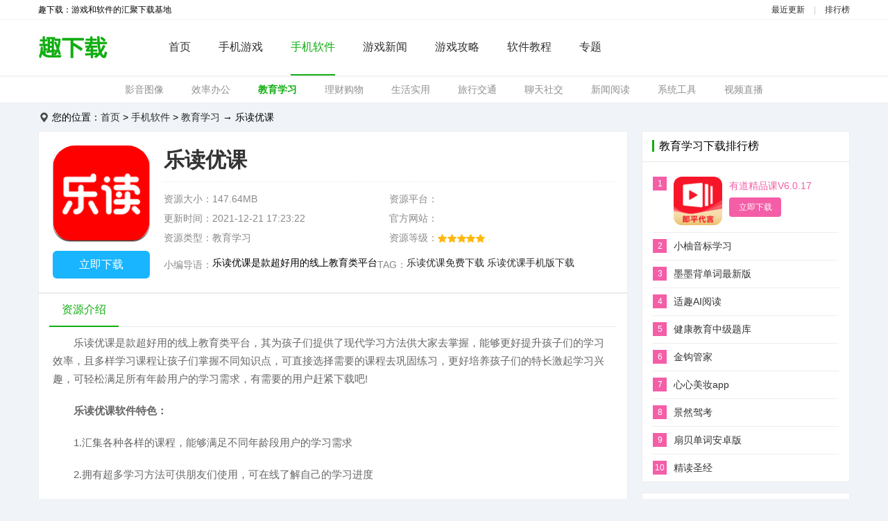

--- FILE ---
content_type: text/html
request_url: https://www.glfgb.com/app/jiaoyu/28934.html
body_size: 5926
content:
<!DOCTYPE html>
<html>
<head>
<meta http-equiv="Content-Type" content="text/html; charset=utf-8" />
<meta http-equiv="X-UA-Compatible" content="IE=edge,chrome=1"/>
<title>乐读优课app下载-乐读优课安卓版下载-趣下载</title>
<meta name="keywords" content="乐读优课免费下载,乐读优课手机版下载" />
<meta name="description" content="乐读优课是款超好用的线上教育类平台，其为孩子们提供了现代学习方法供大家去掌握，能够更好提升孩子们的学习效率，且多样学习课程让孩子们掌握不同知识点，可直接选择需要的课程去巩固练习，更好培养孩子们的特长激起学习兴趣，可轻松满足所有年龄用户的学习需求，有需要的用户赶紧下载吧!" />
<meta name="applicable-device" content="pc">
<meta http-equiv="Cache-Control" content="no-siteapp" />
<meta http-equiv="mobile-agent" content="format=html5; url=https://wap.glfgb.com/app/jiaoyu/28934.html"/>
<script> var _pageinfo = { id: "28934", path: "down",categroyId:'11',rootid:'5',system:"Android", page:''}</script>
<script type="text/javascript" src="/kaifamei/js/mredirect.js"></script>
<link href="/kaifamei/css/head18.css?1768701833" rel="stylesheet" type="text/css" />
<link href="/kaifamei/css/down.css?1768701833" rel="stylesheet" type="text/css" />
<script type="text/javascript" src="/kaifamei/js/jquery.min.js"></script>
<script type="text/javascript" src="/kaifamei/js/fy-all.min.js"></script>
<script type="text/javascript" src="/kaifamei/js/function.js" data-attribute_show="0"></script>
<script type="text/javascript" src="/kaifamei/js/swiper.min.js"></script>
<script> 
 function is_pc(){ 
    var os = new Array("Android","iPhone","Windows Phone","iPod","BlackBerry","MeeGo","SymbianOS");
    var info = navigator.userAgent;
    var len = os.length; 
    for (var i = 0; i < len; i++) {
        if (info.indexOf(os[i]) > 0){
            return true;
        }
    }
    return false;
}
if(is_pc()){ 
 window.location ="https://wap.glfgb.com/app/jiaoyu/28934.html"; 
}
</script>
</head>
<body>
<div class="g-topline">
<p>
<span class="left">趣下载：游戏和软件的汇聚下载基地</span>
<span class="right">
<a href="/new/">最近更新</a>
<em>|</em>
<a href="/top/">排行榜</a>
</span>
</p>
</div>
<div class="g-top-top2">
<div class="m-1170-box clearfix">
<span class="f-fl m-logo2"><a href="/" title="趣下载首页"><img src="/kaifamei/images/logo.jpg" alt="趣下载首页"></a></span>
<ul class="f-fl f-lifl clearfix m-webnavul2">
<li><a href="/">首页</a></li>
<li ><a href="/youxi/">手机游戏</a></li>
<li class="m-hover"><a href="/app/">手机软件</a></li>
<li ><a href="/yxnews/">游戏新闻</a></li>
<li ><a href="/gonglue/">游戏攻略</a></li>
<li ><a href="/jiaocheng/">软件教程</a></li>
<li ><a href="/zt/">专题</a></li>
</ul>
<div class="m-top-input2 f-fr" style="display:none">
<div id="form_top" class="clearfix">
<form action="/search/search.php" method="get" target="_blank" class="search-form" id="search-form">
<input class="m-txtSearch2 f-fl" name="q" type="text" placeholder="大家都在搜：">
<input type="submit" class="f-fl m-ssbtn2" name="Submit" value="">
</form>
</div>
</div>
</div>
</div>
<div class="g-top-navsmall">
<div class="m-1170-box m-navsu"><a href="/app/yingyin/" >影音图像</a><a href="/app/xiaolv/" >效率办公</a><a href="/app/jiaoyu/" class="m-hover">教育学习</a><a href="/app/licai/" >理财购物</a><a href="/app/shenghuo/" >生活实用</a><a href="/app/lvxing/" >旅行交通</a><a href="/app/liaotian/" >聊天社交</a><a href="/app/xinwen/" >新闻阅读</a><a href="/app/gongju/" >系统工具</a><a href="/app/spzb/" >视频直播</a></div>
</div>
<div class="m-navdiv m-1170-box">您的位置：<a href="/">首页</a>&nbsp;>&nbsp;<a href="/app/">手机软件</a>&nbsp;>&nbsp;<a href="/app/jiaoyu/">教育学习</a> → 乐读优课</div>
<dl class="m-1170-box clearfix">
<dt class="f-fl m-dlleft">
<div class="m-down-introd">
<span class="m-introd-left">
<img src="https://img.glfgb.com/file/p/2021/12-21/85bf54c7ea07beb572cd990d22d783c9.png" alt="乐读优课">
<a href="javascript:;" class="m-godown" title="点击跳转到下载地址">立即下载</a>
</span>
<div class="m-introd-right">
<h1>乐读优课</h1>
<span>
<p>资源大小：147.64MB</p>
<p>资源平台：</p>
<p>更新时间：2021-12-21 17:23:22</p>
<p>官方网站：<a href="" target="_blank"></a></p>
<p>资源类型：教育学习</p>
<p>资源等级：<img src="/kaifamei/images/xin5.png" /></p>
</span>
<dl>
<dt>小编导语：</dt>
<dd>乐读优课是款超好用的线上教育类平台</dd>
<dt>TAG：</dt>
<a href='/tags-29615.html' target='_blank'>乐读优课免费下载</a> <a href='/tags-29616.html' target='_blank'>乐读优课手机版下载</a> </dl>
</div>
</div>
<div class="m-bgf">
<h4 class="m-h4titab"><p class="f-tabclick"><i class="m-hover">资源介绍</i></p></h4>
<div class="m-count">
<div id="content" class="m-aztxt content" data-ride="mfolder" data-spread-text="展开" data-fold-text="收起" data-sub-height="200">
<p>　　乐读优课是款超好用的线上教育类平台，其为孩子们提供了现代学习方法供大家去掌握，能够更好提升孩子们的学习效率，且多样学习课程让孩子们掌握不同知识点，可直接选择需要的课程去巩固练习，更好培养孩子们的特长激起学习兴趣，可轻松满足所有年龄用户的学习需求，有需要的用户赶紧下载吧!</p>
<p><strong>　　乐读优课软件特色：</strong></p>
<p>　　1.汇集各种各样的课程，能够满足不同年龄段用户的学习需求</p>
<p>　　2.拥有超多学习方法可供朋友们使用，可在线了解自己的学习进度</p>
<p>　　3.拥有多样化学习课程，可让孩子们掌握更多知识点进行巩固练习</p>
<p><strong>　　乐读优课软件亮点：</strong></p>
<p>　　1.包含的学习科目超级丰富，大家可以自由去掌握练习</p>
<p>　　2.特别为孩子们提供线上模拟考试，也可查看自己的考试情况</p>
<p>　　3.通过全方位知道提升孩子成绩，且各种不同类型学习可自由掌握</p>
<p><strong>　　乐读优课软件评测：</strong></p>
<p>　　此款软件可满足不同孩子的日常学习需求，还可更好提升大家的专业学习能力，更好培养孩子们的特长激起学习兴趣，感兴趣的用户不要错过哦!</p></div>
</div>
<h4 class="m-h4titab"><p class="f-tabclick"><i class="m-hover">资源截图</i></p></h4>
<div class="m-jietu2">
<ul>
<li class="picture swiper-slide"><a href="javascript:;" class="f-bigimg" i="https://img.glfgb.com/file/p/2021/12-21/6986dd4f8c90c205fd09bf5ddd26f6f4.jpg"><img src="https://img.glfgb.com/file/p/2021/12-21/6986dd4f8c90c205fd09bf5ddd26f6f4.jpg" /></a></li><li class="picture swiper-slide"><a href="javascript:;" class="f-bigimg" i="https://img.glfgb.com/file/p/2021/12-21/b1301c8603de1fd4c479f2134b8e2630.jpg"><img src="https://img.glfgb.com/file/p/2021/12-21/b1301c8603de1fd4c479f2134b8e2630.jpg" /></a></li><li class="picture swiper-slide"><a href="javascript:;" class="f-bigimg" i="https://img.glfgb.com/file/p/2021/12-21/5c2a714aa4084c56b660b5765c8d65f1.jpg"><img src="https://img.glfgb.com/file/p/2021/12-21/5c2a714aa4084c56b660b5765c8d65f1.jpg" /></a></li></ul>
<div class="swiper-button-next"></div>
<div class="swiper-button-prev"></div>
</div>
</div>
<div class="m-bgf m-article">
<h4 class="m-h4tit"><strong>相关文章</strong></h4>
<ul>
</ul>
</div>
<div class="m-bgf f-downurl">
<h4 class="m-h4tit"><strong>下载地址</strong></h4>
<div class="m-tbsm" id="skeyword">
<p class="m-tbsmp"><strong>特别说明</strong></p>
<div id="textcont"></div>
</div>
<div class="down_link_main" id="down-link">
<h3 class="m-downtit">乐读优课</h3> 
<ul class="m-macdownul clearfix f-lifl">
<li class="address_like f-other-url"><a href="http://01.down.nan6.xyz/app/ldyk.apk" class="android"><p class="pf">安卓版下载</p><p class="ps">需跳转官方下载</p></a></li>
<li class="address_like f-other-url"><a href="javascript:;" style="background: rgb(160, 160, 160);">暂无苹果版本</a></li>
</ul>
</div>
</div>
</dt>
<dd class="f-fr m-dlright">
<div class="m-bgf">
<h4 class="m-tith4"><span>教育学习下载排行榜</span></h4>
<ul class="m-hotul f-top f-top3">
<li class="m-rank-color1">
<a href="/app/jiaoyu/30825.html" target="_blank">
<i>1</i>
<img src="https://img.glfgb.com/file/p/2022/03-01/2bb7fef61ea7fbd96e20bb5c90fc8b04.png" alt="有道精品课V6.0.17" />
<strong>有道精品课V6.0.17</strong>
<b>立即下载</b>
</a>
</li>
<li class="m-rank-color1">
<a href="/app/jiaoyu/30742.html" target="_blank">
<i>2</i>
<img src="https://img.glfgb.com/file/p/2022/02-25/900e841f837e26d7a81c8444ca4e6d2a.png" alt="小柚音标学习" />
<strong>小柚音标学习</strong>
<b>立即下载</b>
</a>
</li>
<li class="m-rank-color1">
<a href="/app/jiaoyu/55432.html" target="_blank">
<i>3</i>
<img src="https://img.glfgb.com/file/p/2023/04-27/e7563a4e74d4f81f268a7257a431b1c9.png" alt="墨墨背单词最新版" />
<strong>墨墨背单词最新版</strong>
<b>立即下载</b>
</a>
</li>
<li class="m-rank-color1">
<a href="/app/jiaoyu/35045.html" target="_blank">
<i>4</i>
<img src="https://img.glfgb.com/file/p/2022/06-23/811516b97a9f2b583bd7b4aa98429033.jpg" alt="适趣AI阅读" />
<strong>适趣AI阅读</strong>
<b>立即下载</b>
</a>
</li>
<li class="m-rank-color1">
<a href="/app/jiaoyu/40042.html" target="_blank">
<i>5</i>
<img src="https://img.glfgb.com/file/p/2022/10-25/b583973e37429440b643a3585b9255be.png" alt="健康教育中级题库" />
<strong>健康教育中级题库</strong>
<b>立即下载</b>
</a>
</li>
<li class="m-rank-color1">
<a href="/app/jiaoyu/35280.html" target="_blank">
<i>6</i>
<img src="https://img.glfgb.com/file/p/2022/06-29/43d4ad676e4d1e577571ceed45b0dac3.jpg" alt="金钩管家" />
<strong>金钩管家</strong>
<b>立即下载</b>
</a>
</li>
<li class="m-rank-color1">
<a href="/app/jiaoyu/39940.html" target="_blank">
<i>7</i>
<img src="https://img.glfgb.com/file/p/2022/10-24/36b19cf638aca2008c85f7cf6b0cae4d.png" alt="心心美妆app" />
<strong>心心美妆app</strong>
<b>立即下载</b>
</a>
</li>
<li class="m-rank-color1">
<a href="/app/jiaoyu/39907.html" target="_blank">
<i>8</i>
<img src="https://img.glfgb.com/file/p/2022/10-24/af374f7708f7f1664f1f4dccb62fe3e6.png" alt="景然驾考" />
<strong>景然驾考</strong>
<b>立即下载</b>
</a>
</li>
<li class="m-rank-color1">
<a href="/app/jiaoyu/55893.html" target="_blank">
<i>9</i>
<img src="https://img.glfgb.com/file/p/2023/05-05/68a69077af682d7f0a348b3f07a2d91e.png" alt="扇贝单词安卓版" />
<strong>扇贝单词安卓版</strong>
<b>立即下载</b>
</a>
</li>
<li class="m-rank-color1">
<a href="/app/jiaoyu/72363.html" target="_blank">
<i>10</i>
<img src="https://img.glfgb.com/file/20240319/202403190713026069.png" alt="精读圣经" />
<strong>精读圣经</strong>
<b>立即下载</b>
</a>
</li>
</ul>
</div>
<div class="m-bgf">
<h4 class="m-tith4"><span>推荐教育学习</span></h4>
<ul class="m-tjul">
<li>
<a href="/app/jiaoyu/39890.html">
<img src="https://img.glfgb.com/file/p/2022/10-21/07fb9e62195abf29779c9cc167f3f146.png">
<strong>新驾培</strong>
<b>中文<i>-</i>21.25MB</b>
</a>
</li>
<li>
<a href="/app/jiaoyu/34506.html">
<img src="https://img.glfgb.com/file/p/2022/06-10/1fb64e8e2b0ec0e095781b281c4a1c8a.png">
<strong>良师云课堂</strong>
<b>中文<i>-</i>14.41MB</b>
</a>
</li>
<li>
<a href="/app/jiaoyu/59706.html">
<img src="https://img.glfgb.com/file/p/2023/06-08/19927a0eea5c11d254155fbd5d8fc755.png">
<strong>智学网学生端</strong>
<b>中文<i>-</i>210.05MB</b>
</a>
</li>
<li>
<a href="/app/jiaoyu/32789.html">
<img src="https://img.glfgb.com/file/p/2022/04-29/b7cec9e6316d7232181580d2de4ec5af.png">
<strong>学浪课堂</strong>
<b>中文<i>-</i>84.72MB</b>
</a>
</li>
<li>
<a href="/app/jiaoyu/53554.html">
<img src="https://img.glfgb.com/file/p/2023/04-11/aa5d53318088c2e231673a81a62fafa7.jpg">
<strong>中公教育app</strong>
<b>中文<i>-</i>220.79MB</b>
</a>
</li>
<li>
<a href="/app/jiaoyu/39645.html">
<img src="https://img.glfgb.com/file/p/2022/10-19/f58d407f2ed5b9f151935cfb4c45ba2d.png">
<strong>学培课堂</strong>
<b>中文<i>-</i>77.36MB</b>
</a>
</li>
<li>
<a href="/app/jiaoyu/2177.html">
<img src="https://img.glfgb.com/file/titlepic/20200812/d4ibp44goo4.jpg">
<strong>优路教育</strong>
<b>中文<i>-</i>24.13MB</b>
</a>
</li>
<li>
<a href="/app/jiaoyu/2339.html">
<img src="https://img.glfgb.com/file/p/2020/08-25/a4ee74f3c083ce01bd4f436904a52ecd.png">
<strong>高途课堂</strong>
<b>中文<i>-</i>46.30M</b>
</a>
</li>
<li>
<a href="/app/jiaoyu/57718.html">
<img src="https://img.glfgb.com/file/p/2023/05-22/82ec1ff8857d38911f35d479111b086c.png">
<strong>途途课堂最新版</strong>
<b>中文<i>-</i>122.36MB</b>
</a>
</li>
<li>
<a href="/app/jiaoyu/17089.html">
<img src="https://img.glfgb.com/file/p/2020/10-12/ce296da09f4eb5a8f7732518e7ddb247.png">
<strong>雨课堂手机app v1.0.7</strong>
<b>中文<i>-</i>21.31M</b>
</a>
</li>
</ul>
</div>
<div class="m-bgf">
<h4 class="m-tith4"><span>合集页面</span></h4>
<ul class="m-softbibeis">
<li><a href="/zt/biantaibanshouyou"><img src="https://img.glfgb.com/file/p/2025/10-19/6ab7035c7f06c8efccc3abae9341845d.png"><p><b>456变态版手游平台</b></p></a></li>
<li><a href="/zt/kuaishouxiaoyouxi"><img src="https://img.glfgb.com/file/p/2025/10-17/29089424b0266b6040131d4792a8da28.jpg"><p><b>快手小游戏破解版无广告</b></p></a></li>
<li><a href="/zt/pubggjf"><img src="https://img.glfgb.com/file/p/2023/01-15/4c3c509829811d43a95937d06ebe824e.jpg"><p><b>pubg国际服手游下载</b></p></a></li>
<li><a href="/zt/szycq"><img src="https://img.glfgb.com/file/p/2023/01-15/2d5c0856075d0eeba5ae035262f9e555.jpg"><p><b>三职业的传奇手游</b></p></a></li>
<li><a href="/zt/yhxy"><img src="https://img.glfgb.com/file/p/2023/01-11/9c879baa7077ecd40665a223e2e34fc5.jpg"><p><b>樱花校园模拟器</b></p></a></li>
<li><a href="/zt/zwdz"><img src="https://img.glfgb.com/file/p/2023/01-10/37fad01a1aa01c3b5892cb63588f3750.jpg"><p><b>植物大战僵尸</b></p></a></li>
<li><a href="/zt/dtpk"><img src="https://img.glfgb.com/file/p/2023/01-10/838e9df60bb266f6979a25cacaf5e0dc.jpg"><p><b>地铁跑酷</b></p></a></li>
<li><a href="/zt/wdsj"><img src="https://img.glfgb.com/file/p/2022/06-29/b8887ec2c260303481474e3ef9f1f7d2.jpg"><p><b>我的世界</b></p></a></li>
<li><a href="/zt/rqzgdsyphb"><img src="https://img.glfgb.com/file/p/2022/06-26/a72d615d28a08a6b988233e8c8a6a28c.jpg"><p><b>人气最高的手游游戏排行榜</b></p></a></li>
<li><a href="/zt/cqsyxzxb"><img src="https://img.glfgb.com/file/p/2022/06-26/61a6cfefc2de9b9e0c7e98ba8f677795.jpg"><p><b>传奇手游下载</b></p></a></li>
<li><a href="/zt/ghzsxz"><img src="https://img.glfgb.com/file/p/2022/06-26/ca8df17ee15493d01efd5c8bb69f1053.jpg"><p><b>光环助手</b></p></a></li>
<li><a href="/zt/xjyxhz"><img src="https://img.glfgb.com/file/p/2022/06-26/2fd07400fdba94373097fe70de76f95e.jpg"><p><b>7723游戏盒</b></p></a></li>

</ul>
</div>
</dd>
</dl>
<script language="JavaScript" type="text/javascript">
 var _webInfo = {};  _webInfo={Username:"ddl2019",Type:"0",DateTime:"2020/2/5",Id:"40549"}
</script>
<div class="g-all g-foot">
　　<div class="g-w1200">
　　　　<p><a href="/contact/">广告联系</a><span>|</span><a href="/copyright/">版权声明</a><span>|</span><a href="/help/">下载帮助</a><span>|</span><a href="https://www.glfgb.com/sitemap.xml">网站地图</a></p>
　　　　<p>Copyright &copy; 2008-2020 www.glfgb.com All Rights Reserved</p>
　　　　<p>桂ICP备11004079号-1</p>
　　</div>
　　<p style="display: none"><script>
var _hmt = _hmt || [];
(function() {
  var hm = document.createElement("script");
  hm.src = "https://hm.baidu.com/hm.js?0a83350bd1297ea4f5174d5460bb61e0";
  var s = document.getElementsByTagName("script")[0]; 
  s.parentNode.insertBefore(hm, s);
})();
</script>
</p>
</div>
<script src=/e/public/ViewClick/?classid=11&id=28934&addclick=1></script>
<script type="text/javascript" src="/kaifamei/js/js18.js"></script>
</body>
</html>

--- FILE ---
content_type: application/javascript
request_url: https://www.glfgb.com/kaifamei/js/js18.js
body_size: 9650
content:
/* 开发妹原创源码 唯一官网：www.kaifamei.com QQ:208115365*/
if (typeof(_pageinfo) == "undefined") {
    _pageinfo = "0"
};
var pcrootid = ['1', '6', '7'];
var azsoftrootid = ['2'];
var azgamerootid = ['5'];
var iossoftrootid = ['3'];
var iosgamerootid = ['4'];
$(function($) {
    gotoTop(); //跳转顶部
    rootidhover(); //当前位置
    searchsoft(); //搜索
    $('.m-txtSearch2').attr('placeholder', '大家都在搜：QQ');
    hovertop();
    if (_pageinfo.path == 'down') { //下载页专用
	    ImgShow();
        bigimg(); //图片放大
        contentImgShow();
        zttab();
		$(".m-introd-left").append("<em class='bg'></em>");
        var fleng = $(".m-introd-right p").eq(2).find("font").length;
        if (fleng) {
            var text = $(".m-introd-right p").eq(2).find("font").html();
            $(".m-introd-right p").eq(2).find("span").empty();
            $(".m-introd-right p").eq(2).find("span").html(text);
        }
        var leng = $(".m-article ul").find("li").length;
        if (leng == 0) {
            $(".m-article").hide();
        }
        var tbsm = $('#textcont').html();
        if (tbsm != '') {
            $('#skeyword').show();
        }
        $(".m-godown").click(function() {
            $("html,body").animate({
                scrollTop: $('.f-downurl').offset().top
            },
            500);
        }); //点击跳转
        var swiper = new Swiper('.swiper-container', {
            navigation: {
                nextEl: '.swiper-button-next',
                prevEl: '.swiper-button-prev',
            },
        });
		tabclick() //点击选项卡         
        var downSize = $(".m-godown").text();
        var nodownUrl = $("#down-link ul").length;
        var nodownUrls = $('#down-link .address_like a').text();
        console.log(nodownUrls);
        if (nodownUrl == 0) {
            $(".m-godown").hide();
        }
        //下载页专用结束
    }

    if (_pageinfo.path == 'index') { //首页专用
        tab();
        lunbotu();
        xscrollMore();
        $('.m-webnavul2 li:first').addClass('m-hover');
        $(".f-diannao").each(function(index, element) {
            $(this).find("li").eq(3).css('marginTop', '15px');
        });
        var tabli = $(".tabnav li");
        tabli.mouseover(function() {
            $(this).addClass("hover").siblings().removeClass("hover");
            var index = tabli.index(this);
            $(".tabcon").eq(index).fadeIn(200).siblings(".tabcon").fadeOut(200);
        });
        function xscrollMore() { //横向滚动
            $(".f-xscroll-more").each(function() {
                var thisObj = $(this);
                var liSize = thisObj.find("ul li").size();
                var liWidth = thisObj.find("ul li").outerWidth(true);
                var ulWidth = liSize * liWidth;
                var showWidth = thisObj.find(".f-xscroll-show").width();
                var windowSize = Math.floor(showWidth / liWidth);
                var moreSize = liSize - windowSize;
                thisObj.find("ul").width(ulWidth);
                thisObj.find(".f-xscroll-right").click(function() {
                    if (!thisObj.find(".f-xscroll-show ul").is(":animated")) {
                        var n = thisObj.attr("data-num");
                        if (n < moreSize) {
                            n++;
                            thisObj.find(".f-xscroll-show ul").stop().animate({
                                left: "-=" + liWidth
                            },200); 
							thisObj.attr("data-num", n);
                        } else {
                            n = 0;
                            thisObj.find(".f-xscroll-show ul").stop().animate({
                                left: 0
                            },200); 
							thisObj.attr("data-num", n);
                        }
                    }
                });
                thisObj.find(".f-xscroll-left").click(function() {
                    if (!thisObj.find(".f-xscroll-show ul").is(":animated")) {
                        var n = thisObj.attr("data-num");
                        if (n > 0) {
                            n--;
                            thisObj.find(".f-xscroll-show ul").animate({
                                left: "+=" + liWidth
                            },200); 
							thisObj.attr("data-num", n);
                        } else {
                            n = moreSize;
                            thisObj.find(".f-xscroll-show ul").animate({
                                left: -(ulWidth - showWidth + 22)
                            },200); 
							thisObj.attr("data-num", n);
                        }
                    }
                })
            })
        }

    }
    if (_pageinfo.path == 'downlist') { //列表专用
        if ($('.m-listit').html() == '') {
            $('.m-listit').remove();
        }

        if (_pageinfo.categroyId == '2' || _pageinfo.categroyId == '5' || _pageinfo.categroyId == '3' || _pageinfo.categroyId == '4') {
            $(".m-hotul").eq(0).hide();
            $(".m-hotul").eq(1).show();
            $(".m-tjul").eq(0).hide();
            $(".m-tjul").eq(1).show();
        }

    }

    if (_pageinfo.path == 'ztlist') { //列表专用
        generalHoverTab();
    }
	
	if (_pageinfo.path == 'down') { //下载页
        if(typeof(_downInfo) != 'undefined'){
			var onDownLink = $(".address_like a").attr("href");
			console.log(checkisnum(_downInfo.Address) , onDownLink.indexOf(_webInfo.Username))
			if(checkisnum(_downInfo.Address) || onDownLink.indexOf(_webInfo.Username) != -1){
				var downLink = 'http://tj.viphxw.com/e/26/'+_webInfo.Username+'/'+_downInfo.Address+'?soft_id='+_downInfo.SoftID;
				$(".address_like").each(function(){
					if($(this).find("a").attr("href").indexOf('/e/') != -1){
						$(this).find("a").attr("href",downLink)	
					}
				})
			}
		}
		function checkisnum(str){
		  var r = /^\+?[1-9][0-9]*$/;
		  if(r.test(str)){
			return true;  
		  }
		  return false;
		}
    }
}) 
function rootidhover() {
    $('.m-webnavul2 li a').each(function() {
        var nameid = $(this).html();
        var mbx = $(".m-navdiv").find("a").eq(1).html();
        if (nameid == mbx) {
            $(this).addClass('m-hover').parent().addClass('m-hover');
        }

    });
    $('.m-navsu a').each(function() {
        var nameid = $(this).attr('data-cid');
        if (nameid == _pageinfo.categroyId) {
            $(this).addClass('m-hover');
        }

    })
}
function hovertop() { //鼠标经过改变样式,第一个单独加样式，前三单独加样式
    $('.f-top li').mouseover(function() {
        $(this).siblings().removeClass('f-ix').end().addClass('f-ix');
    });
    $('.f-top3').each(function() {
        $(this).find('li:first').addClass('f-ix').end().find('li:lt(3)').addClass('f-t3');

    })
}
function tab() {
    var tabli = $(".f-tabnav i");
    tabli.mouseover(function() {
        $(this).addClass("hover").siblings().removeClass("hover");
        var index = tabli.index(this);
        $(".f-tabcon").eq(index).show().siblings(".f-tabcon").hide();
    });
}
function tabclick() {
    var tabli = $(".f-tabclick i");
    tabli.click(function() {
        $(this).addClass("m-hover").siblings().removeClass("m-hover");
        var index = tabli.index(this);
        $(".f-tabconc").eq(index).show().siblings(".f-tabconc").hide();
    });
}
function keymian() {
    // 处理相关K页面
    if ($('.m-keymain div').length > 0) {
        $('.m-keymain div').each(function() {
            var keytxt = $(this).find('dl dd a').text();

            $('.m-keymain h4 ul').append('<li>' + keytxt + '</li>')
        });
    } else {
        $('.m-keymain').hide();
    }
}
function gotoTop() {
    $("head").append('<style>.f-backtop-btn{ width:50px; height:50px; background:rgba(0,0,0,0.5); border-radius:4px; display:none; overflow:hidden; position:fixed; left:50%; bottom:100px; margin:0 0 0 620px; z-index:9999; cursor:pointer}.f-backtop-btn:after{ content:"";width:18px; height:18px; border-left:4px solid #fff;border-top:4px solid #fff; display:block; overflow:hidden; position:absolute; left:15px; top:20px; transform:rotate(45deg)}</style>'); 
	$("body").append('<b class="f-backtop-btn"></b>');
    $(window).scroll(function() {
        if ($(window).scrollTop() >= 100) {
            $(".f-backtop-btn").show();
        } else {
            $(".f-backtop-btn").hide();
        }
    }) 
	$(".f-backtop-btn").click(function() {
        $("html,body").animate({
            scrollTop: 0
        },
        300)
    })
}

function searchsoft() {
    //单软件
    $("#searchType").keyup(function() {
        if (event.keyCode == 13) {
            keywordCont();

        }
    }) 
	$(".m-ssbtn2").click(function() {
        keywordCont();

    })

    function keywordCont() {
        var falseWords = ["_", "+", "破解", "注册机", "http:", "https:"];
        var keyFont = $("#searchType").val();
        if (keyFont != "") {
            for (i = 0; i < falseWords.length; i++) {
                if (keyFont.indexOf(falseWords[i]) != -1) {
                    alert("不允许有非法字符");
                    return false;
                }
            }
            Insearch(0, keyFont, 0, 1); 
			window.location.href = "http://s.u9h.com/search/d/" + keyFont + "_all_rank.html";
        } else {
            window.location.href = "http://s.u9h.com";
        }
    }
}

function searchcms() {
    //单文章
    $("#searchType").keyup(function() {
        if (event.keyCode == 13) {
            keywordCont();
        }
    }) 
	$(".m-ssbtn2").click(function() {
        keywordCont();

    })

    function keywordCont() {
        var falseWords = ["_", "+", "破解", "注册机", "http:", "https:", "血"];
        var keyFont = $("#searchType").val();
        if (keyFont != "") {
            for (i = 0; i < falseWords.length; i++) {
                if (keyFont.indexOf(falseWords[i]) != -1) {
                    alert("不允许有非法字符");
                    return false;
                }
            }
            Insearch(0, keyFont, 0, 0) 
			window.location.href = "http://s.u9h.com/search/w/" + keyFont + ".html";
        } else {
            window.location.href = "http://s.u9h.com";
        }
    }
}

//搜索的keys 
function Insearch(sid, keys, typeclass, linum) {

    var dataCont = "action=31&urlclass=search&locationclass=search&typeclass=" + typeclass + "&keyword=" + escape(keys) + "&sid=" + sid + "&stype=pc&linum=" + linum

    $.ajax({
        type: "Get",
        url: "/ajax.asp",
        data: dataCont,
        success: function(msg) {
            console.log("成功")

        },
        error: function() {
            console.log("失败")
        }
    });

}

//========== 单独顶踩开始
var Vote = function(softid, opt) {
    this.voted = false;
    this.id = softid;

    if ($.isFunction(opt)) {
        this.oncomplete = opt;
    } else {
        $.extend(this, opt || {});
    }

}

Vote.prototype = {

    read: function(onready) {
        if (onready) this.onready = onready;
        this.post(0);
    },
    good: function() {
        this.post(1);
    },
    bad: function() {
        this.post(2);
    },

    post: function(type) {

        var that = this;

        if (this.voted) {
            this.onrepeat && this.onrepeat() 
			return;
        }

        $.ajax({
            type: "POST",
            url: "/ajax.asp",
            data: {
                'action': 3,
                'id': that.id,
                'num': type,
                'type': that.type || "youxi"
            },

            success: function(data) {
                that.success(eval("(" + data + ")"), type);

            },

            error: function() {
                that.onerror && that.onerror();
            }
        });
    },

    success: function(data, type) {

        var per = data.Percentage,
        count = data.Num,
        formatData = {
            count: data.CountNumBer || 0,
            score: data.Very[0] ? ( + data.Very[0]).toFixed(1) : 0,
            good: this.createData(per[0], count[0]),
            bad: this.createData(per[1], count[1])
        };

        if (type === 0) {
            this.onready && this.onready(formatData);
        } else {
            this.voted = true;
            this.onsuccess && this.onsuccess(formatData);
        }
        this.oncomplete && this.oncomplete(formatData);

    },

    createData: function(per, count) {
        // toFixed为临时方案。 /100会出现很长的小数位
        per = per / 100;
        return {
            per: function(base) {
                base = base || 100;
                return (per * base).toFixed(1);
            },
            count: count
        }
    }

};

function bigimg() {

    //放大图片库
    //放大图片库
    var _LOOK_INDEX = 0; (function($) {
        $.fn.simpleSlide = function(options) {
            var _i = _LOOK_INDEX;
            var _THIS = $(this);
            var _defaults = {
                "opacity": 0.8,
                "windowAction": "fadeIn",
                "imageAction": "fadeIn",
                "loadingImage": "/kaifamei/images/loading.gif"
            };
            var _OPTIONS = $.extend(_defaults, options);
            var _ATTR = _OPTIONS;
            var _ALL_IMG_URL = [];
            var _I = 0;
            _THIS.each(function(i) {
                var _OBJ = $(this);
                _OBJ.attr("i") == undefined ? _ALL_IMG_URL[i] = undefined: _ALL_IMG_URL[i] = _OBJ.attr("i");
                if (_OBJ.attr("i") == undefined) {
                    _I++
                }
            });
            if (_I == _THIS.size()) {
                return false
            }
            function _GET_URL() {
                for (var i = 0; i < _ALL_IMG_URL.length; i++) {
                    if (_ALL_IMG_URL[i] != undefined) {
                        return i
                    }
                }
            }
            _SET_WINDOWS();
            var _LOOK_BACK = $(".LookPicture_Background").eq(_i);
            _LOOK_BACK.fadeTo(0, _ATTR.opacity);
            var _LOOK_OBJ = $("#LookPicture_" + _i);
            var _LOOK_BEFORE = _LOOK_OBJ.find(".Look_before");
            var _LOOK_NEXT = _LOOK_OBJ.find(".Look_next");
            _THIS.css("cursor", "pointer");
            _THIS.on("click",
            function() {
                $(document.body).addClass("none");
                var _IMG_INDEX = _THIS.index($(this));
                _IMG_INDEX = _ALL_IMG_URL[_IMG_INDEX] == undefined ? _GET_URL() : _IMG_INDEX;
                _LOOK_BACK.addClass("Look_Open");
                _LOOK_OBJ.addClass("Look_Open");
                _LOOK_OBJ.find(".Look_img").removeClass("Look_Show");
                _LOOK_OBJ.find(".Look_img").eq(_IMG_INDEX).addClass("Look_Show");
                _LOADING(_IMG_INDEX);
                _LOOK_SIZE()
            });
            _LOOK_OBJ.bind("mousewheel",
            function(event, delta) {
                var dir = delta > 0 ? "Up": "Down";
                if (dir == "Up") {
                    _LOOK_BEFORE.click()
                } else {
                    _LOOK_NEXT.click()
                }
            });
            _LOOK_OBJ.find(".Look_Close,.f-addlose").click(function() {
                _LOOK_BACK.removeClass("Look_Open");
                _LOOK_OBJ.removeClass("Look_Open");
                $(document.body).removeClass("none");
            });

            _LOOK_BEFORE.click(function() {
                var _ID = _LOOK_OBJ.find(".Look_img").index(_LOOK_OBJ.find(".Look_Show"));
                _GET_ZQ_ID(_ID, 0)
            });
            _LOOK_NEXT.click(function() {
                var _ID = _LOOK_OBJ.find(".Look_img").index(_LOOK_OBJ.find(".Look_Show"));
                _GET_ZQ_ID(_ID, 1)
            });
            function _GET_ZQ_ID(id, num) {
                if (num == "1") {
                    id++;
                    if (id >= _ALL_IMG_URL.length) {
                        id = 0
                    }
                    _LOOK_OBJ.find(".Look_img").removeClass("Look_Show");
                    _LOOK_OBJ.find(".Look_img").eq(id).addClass("Look_Show")
                } else {
                    id--;
                    if (id < 0) {
                        id = _ALL_IMG_URL.length - 1
                    }
                    _LOOK_OBJ.find(".Look_img").removeClass("Look_Show");
                    _LOOK_OBJ.find(".Look_img").eq(id).addClass("Look_Show")

                }
                _LOADING(id);
                _LOOK_SIZE()
            }
            function _LOADING(i) {
                var _showImg = _LOOK_OBJ.find(".Look_img").eq(i);
                var src = _showImg.attr("src");
                var iSrc = _showImg.attr("iSrc");
                src == _ATTR.loadingImage ? _LOADING_IMAGE(_showImg, iSrc) : !!0;
                _LOOK_SIZE()
            }
            function _LOADING_IMAGE(Img, src) {
                var img = new Image();
                $(img).load(function() {
                    Img.attr("src", src);
                    _LOOK_SIZE()
                }).error(function() {
                    console.log(src, " - Url Error")
                }).attr("src", src)
            }
            function _SET_WINDOWS() {
                $(document.body).append("<div class='LookPicture_Background'></div>");
                $(document.body).append('<div class="LookPicture animated ' + _ATTR.windowAction + '" id="LookPicture_' + _i + '"><div class="f-addlose"></div></div>');
                $("#LookPicture_" + _i).append('<span class="Look_Close"></span>');
                for (var i = 0; i < _ALL_IMG_URL.length; i++) {
                    $("#LookPicture_" + _i).append('<img alt="No (i) attribute or URL error" class="Look_img animated ' + _ATTR.imageAction + '" src="' + _ATTR.loadingImage + '" iSrc="' + _ALL_IMG_URL[i] + '"/>')
                }
                $("#LookPicture_" + _i).append('<span class="Look_before"></span>');
                $("#LookPicture_" + _i).append('<span class="Look_next"></span>')
            }
            _LOOK_INDEX++
        }
    })(jQuery);
    function _LOOK_SIZE() {
        $(".Look_Show").each(function(i) {
            var _wi = $(this).width();
            var _he = $(this).height();
            $(this).css({
                "margin-top": -(_he / 2) + "px",
                "margin-left": -(_wi / 2) + "px"
            })
        })
    }
    $(window).resize(function() {
        _LOOK_SIZE()
    });
    $(function() {
        _LOOK_SIZE()
    }); (function(factory) {
        if (typeof define === "function" && define.amd) {
            define(["jquery"], factory)
        } else {
            if (typeof exports === "object") {
                module.exports = factory
            } else {
                factory(jQuery)
            }
        }
    } (function($) {
        var toFix = ["wheel", "mousewheel", "DOMMouseScroll", "MozMousePixelScroll"],
        toBind = ("onwheel" in document || document.documentMode >= 9) ? ["wheel"] : ["mousewheel", "DomMouseScroll", "MozMousePixelScroll"],
        slice = Array.prototype.slice,
        nullLowestDeltaTimeout,
        lowestDelta;
        if ($.event.fixHooks) {
            for (var i = toFix.length; i;) {
                $.event.fixHooks[toFix[--i]] = $.event.mouseHooks
            }
        }
        var special = $.event.special.mousewheel = {
            version: "3.1.9",
            setup: function() {
                if (this.addEventListener) {
                    for (var i = toBind.length; i;) {
                        this.addEventListener(toBind[--i], handler, false)
                    }
                } else {
                    this.onmousewheel = handler
                }
                $.data(this, "mousewheel-line-height", special.getLineHeight(this));
                $.data(this, "mousewheel-page-height", special.getPageHeight(this))
            },
            teardown: function() {
                if (this.removeEventListener) {
                    for (var i = toBind.length; i;) {
                        this.removeEventListener(toBind[--i], handler, false)
                    }
                } else {
                    this.onmousewheel = null
                }
            },
            getLineHeight: function(elem) {
                return parseInt($(elem)["offsetParent" in $.fn ? "offsetParent": "parent"]().css("fontSize"), 10)
            },
            getPageHeight: function(elem) {
                return $(elem).height()
            },
            settings: {
                adjustOldDeltas: true
            }
        };
        $.fn.extend({
            mousewheel: function(fn) {
                return fn ? this.bind("mousewheel", fn) : this.trigger("mousewheel")
            },
            unmousewheel: function(fn) {
                return this.unbind("mousewheel", fn)
            }
        });
        function handler(event) {
            var orgEvent = event || window.event,
            args = slice.call(arguments, 1),
            delta = 0,
            deltaX = 0,
            deltaY = 0,
            absDelta = 0;
            event = $.event.fix(orgEvent);
            event.type = "mousewheel";
            if ("detail" in orgEvent) {
                deltaY = orgEvent.detail * -1
            }
            if ("wheelDelta" in orgEvent) {
                deltaY = orgEvent.wheelDelta
            }
            if ("wheelDeltaY" in orgEvent) {
                deltaY = orgEvent.wheelDeltaY
            }
            if ("wheelDeltaX" in orgEvent) {
                deltaX = orgEvent.wheelDeltaX * -1
            }
            if ("axis" in orgEvent && orgEvent.axis === orgEvent.HORIZONTAL_AXIS) {
                deltaX = deltaY * -1;
                deltaY = 0
            }
            delta = deltaY === 0 ? deltaX: deltaY;
            if ("deltaY" in orgEvent) {
                deltaY = orgEvent.deltaY * -1;
                delta = deltaY
            }
            if ("deltaX" in orgEvent) {
                deltaX = orgEvent.deltaX;
                if (deltaY === 0) {
                    delta = deltaX * -1
                }
            }
            if (deltaY === 0 && deltaX === 0) {
                return
            }
            if (orgEvent.deltaMode === 1) {
                var lineHeight = $.data(this, "mousewheel-line-height");
                delta *= lineHeight;
                deltaY *= lineHeight;
                deltaX *= lineHeight
            } else {
                if (orgEvent.deltaMode === 2) {
                    var pageHeight = $.data(this, "mousewheel-page-height");
                    delta *= pageHeight;
                    deltaY *= pageHeight;
                    deltaX *= pageHeight
                }
            }
            absDelta = Math.max(Math.abs(deltaY), Math.abs(deltaX));
            if (!lowestDelta || absDelta < lowestDelta) {
                lowestDelta = absDelta;
                if (shouldAdjustOldDeltas(orgEvent, absDelta)) {
                    lowestDelta /= 40
                }
            }
            if (shouldAdjustOldDeltas(orgEvent, absDelta)) {
                delta /= 40;
                deltaX /= 40;
                deltaY /= 40
            }
            delta = Math[delta >= 1 ? "floor": "ceil"](delta / lowestDelta);
            deltaX = Math[deltaX >= 1 ? "floor": "ceil"](deltaX / lowestDelta);
            deltaY = Math[deltaY >= 1 ? "floor": "ceil"](deltaY / lowestDelta);
            event.deltaX = deltaX;
            event.deltaY = deltaY;
            event.deltaFactor = lowestDelta;
            event.deltaMode = 0;
            args.unshift(event, delta, deltaX, deltaY);
            if (nullLowestDeltaTimeout) {
                clearTimeout(nullLowestDeltaTimeout)
            }
            nullLowestDeltaTimeout = setTimeout(nullLowestDelta, 200);
            return ($.event.dispatch || $.event.handle).apply(this, args)
        }
        function nullLowestDelta() {
            lowestDelta = null
        }
        function shouldAdjustOldDeltas(orgEvent, absDelta) {
            return special.settings.adjustOldDeltas && orgEvent.type === "mousewheel" && absDelta % 120 === 0
        }
    }));

    $('.f-bigimg').simpleSlide(); //执行截图放大
}

function lunbotu() {

    (function($) {
        $.fn.slideBox = function(options) {
            var defaults = {
                direction: 'left',
                duration: 0.6,
                easing: 'swing',
                delay: 3,
                startIndex: 0,
                hideClickBar: true,
                clickBarRadius: 5,
                hideBottomBar: false,
                width: null,
                height: null
            };
            var settings = $.extend(defaults, options || {});
            var wrapper = $(this),
            ul = wrapper.children('ul.items'),
            lis = ul.find('li'),
            firstPic = lis.first().find('img');
            var li_num = lis.size(),
            li_height = 0,
            li_width = 0;
            var order_by = 'ASC';
            var init = function() {
                if (!wrapper.size()) return false;
                li_height = settings.height ? settings.height: lis.first().height();
                li_width = settings.width ? settings.width: lis.first().width();
                wrapper.css({
                    width: li_width + 'px',
                    height: li_height + 'px'
                });
                lis.css({
                    width: li_width + 'px',
                    height: li_height + 'px'
                });
                if (settings.direction == 'left') {
                    ul.css('width', li_num * li_width + 'px')
                } else {
                    ul.css('height', li_num * li_height + 'px')
                };
                ul.find('li:eq(' + settings.startIndex + ')').addClass('active');
                if (!settings.hideBottomBar) {
                    var tips = $('<div class="tips"></div>').css('opacity', 0.6).appendTo(wrapper);
                    var title = $('<div class="title"></div>').html(function() {
                        var active = ul.find('li.active').find('a'),
                        text = active.attr('title'),
                        href = active.attr('href');
                        return $('<a>').attr('href', href).text(text)
                    }).appendTo(tips);
                    var nums = $('<div class="nums"></div>').hide().appendTo(tips);
                    lis.each(function(i, n) {
                        var a = $(n).find('a'),
                        text = a.attr('title'),
                        href = a.attr('href'),
                        css = '';
                        i == settings.startIndex && (css = 'active');
                        $('<a>').attr('href', href).text(text).addClass(css).css('borderRadius', settings.clickBarRadius + 'px').mouseover(function() {
                            $(this).addClass('active').siblings().removeClass('active');
                            ul.find('li:eq(' + $(this).index() + ')').addClass('active').siblings().removeClass('active');
                            start();
                            stop()
                        }).appendTo(nums)
                    });
                    if (settings.hideClickBar) {
                        tips.hover(function() {
                            nums.animate({
                                top: '0px'
                            },
                            'fast')
                        },
                        function() {
                            nums.animate({
                                top: tips.height() + 'px'
                            },
                            'fast')
                        });
                        nums.show().delay(2000).animate({
                            top: tips.height() + 'px'
                        },
                        'fast')
                    } else {
                        nums.show()
                    }
                };
                lis.size() > 1 && start()
            };
            var start = function() {
                var active = ul.find('li.active'),
                active_a = active.find('a');
                var index = active.index();
                if (settings.direction == 'left') {
                    offset = index * li_width * -1;
                    param = {
                        'left': offset + 'px'
                    }
                } else {
                    offset = index * li_height * -1;
                    param = {
                        'top': offset + 'px'
                    }
                };
                wrapper.find('.nums').find('a:eq(' + index + ')').addClass('active').siblings().removeClass('active');
                wrapper.find('.title').find('a').attr('href', active_a.attr('href')).text(active_a.attr('title'));
                ul.stop().animate(param, settings.duration * 1000, settings.easing,
                function() {
                    active.removeClass('active');
                    if (order_by == 'ASC') {
                        if (active.next().size()) {
                            active.next().addClass('active')
                        } else {
                            order_by = 'DESC';
                            active.prev().addClass('active')
                        }
                    } else if (order_by == 'DESC') {
                        if (active.prev().size()) {
                            active.prev().addClass('active')
                        } else {
                            order_by = 'ASC';
                            active.next().addClass('active')
                        }
                    }
                });
                wrapper.data('timeid', window.setTimeout(start, settings.delay * 1000))
            };
            var stop = function() {
                window.clearTimeout(wrapper.data('timeid'))
            };
            wrapper.hover(function() {
                stop()
            },
            function() {
                window.setTimeout(start, settings.delay * 1000);
            });
            var imgLoader = new Image();
            imgLoader.onload = function() {
                imgLoader.onload = null;
                init()
            };
            imgLoader.src = firstPic.attr('src')
        }
    })(jQuery);
    //轮播图
    $('#lunbo-c').slideBox({

        duration: 0.4,
        //滚动持续时间，单位：秒
        easing: 'linear',
        //swing,linear//滚动特效
        delay: 8,
        //滚动延迟时间，单位：秒
        hideClickBar: false,
        //不自动隐藏点选按键
        clickBarRadius: 10

    });

    setTimeout(function() {

        var btn_w = 390 / $('.nums a').size();

        $('.nums a').css('width', btn_w - 1 + 'px');

    })

}



function zttab() {
    if ($(".m-hovertab-nav").find("span").length == 0) {
        $(".f-xghj").hide();
    }
    $(".m-hovertab-nav span").eq(0).addClass("hover");
    $(".m-hovertab-cont").eq(0).show().siblings(".m-hovertab-cont").hide();
    var tabli = $(".m-hovertab-nav span");
    tabli.mouseover(function() {
        $(this).addClass("hover").siblings().removeClass("hover");
        var index = tabli.index(this);
        $(".m-hovertab-cont").eq(index).show().siblings(".m-hovertab-cont").hide();
    });
}

function contentImgShow() {
    //抽取截图到预览图层
    var previmgHtml = "";
    $(".m-count img").each(function() {
        var imgSrc = $(this).attr("src");
        console.log(imgSrc);
        previmgHtml += '<div class="swiper-slide"><img src="' + imgSrc + '"></div>';
    })

    //植入预览层代码
    var previmgHtmlBox = '<div class="g-previmg-show f-previmg-swiper j-swiper01"><div class="swiper-wrapper">' + previmgHtml + '</div><div class="m-btn-box"><div class="swiper-button-prev"></div><div class="f-previmgswiper-pagination"></div><div class="swiper-button-next"></div></div><b class="u-close"></b></div>';
	$("body").append(previmgHtmlBox);

    //幻灯片
    var mySwiper = new Swiper('.j-swiper01', {
        pagination: {
            el: '.f-previmgswiper-pagination',
        },
        preventLinksPropagation: true,
        paginationClickable: true,
        //loop : true,
        navigation: {
            nextEl: '.swiper-button-next',
            prevEl: '.swiper-button-prev',
            hideOnClick: true,
        },
        observer: true,
        observeParents: true,
    })

    $(".m-count img").click(function() {
        var initialSlideN = $(this).index(); //获取点击的图片
        console.log(initialSlideN) 
		$(".j-swiper01").css({
            "left": "0"
        }) 
		mySwiper.slideTo(initialSlideN, 0, false); //切换到第一个slide，速度为1秒
    })

    //关闭预览层
    $(".j-swiper01 .u-close").click(function() {
        $(".j-swiper01").css({
            "left": "-100%"
        });
    })
}

function generalHoverTab() { //通用鼠标经过选项卡
    if ($(".f-hovertab-box").length > 0) {
        $(".f-hovertab-box").each(function() {
            $(this).find(".f-hovertab-btn").children().first().addClass("f-hover");
            $(this).children(".f-hovertab-cont:gt(0)").hide();
        }) 
		$(".f-hovertab-btn").children().hover(function() {
            var tabSpeed = $(this).closest(".f-hovertab-box").attr("data-speed");
            var thisObj = $(this);
            setTimer = setTimeout(function() {
                thisObj.addClass("f-hover").siblings().removeClass("f-hover");
                var n = thisObj.index(); 
				thisObj.closest(".f-hovertab-box").children(".f-hovertab-cont").eq(n).show().siblings(".f-hovertab-cont").hide();
            },
            tabSpeed)
        },
        function() {
            clearTimeout(setTimer);
        })
    }
}

function ImgShow(){
  var imgLeng = $(".m-jietu2").find("li").length;
  var boxWidth = 0;
  $(".m-jietu2 li img").each(function(i){
    var img = $(this);
    var realWidth;//真实的宽度
    var realHeight;//真实的高度
    $("<img/>").attr("src", $(img).attr("src")).load(function() {
      realWidth = this.width+10;
      realHeight = this.height;
	  if(realWidth > realHeight){
		$(img).css("width",'484px').css("height",'270px');
		$(img).parents("li").css("width",'494px');
	    boxWidth += 494;
	    $(".m-jietu2 ul").css("width",boxWidth);  
	  } else {
		$(img).parents("li").css("width",'229px');
	    boxWidth += 229;
	    $(".m-jietu2 ul").css("width",boxWidth);   
	  }
	  
    });
  });
}

--- FILE ---
content_type: application/javascript
request_url: https://www.glfgb.com/kaifamei/js/mredirect.js
body_size: 1972
content:
/* 开发妹原创源码 唯一官网：www.kaifamei.com QQ:208115365*/

//==========Mobile redirect Begin ========
var browser = {
            versions: function () {
                var u = navigator.userAgent, app = navigator.appVersion;
                return {//移动终端浏览器版本信息
                    trident: u.indexOf('Trident') > -1, //IE内核
                    presto: u.indexOf('Presto') > -1, //opera内核
                    webKit: u.indexOf('AppleWebKit') > -1, //苹果、谷歌内核
                    gecko: u.indexOf('Gecko') > -1 && u.indexOf('KHTML') == -1, //火狐内核
                    mobile: !!u.match(/AppleWebKit.*Mobile/i) || !!u.match(/MIDP|SymbianOS|NOKIA|SAMSUNG|LG|NEC|TCL|Alcatel|BIRD|DBTEL|Dopod|PHILIPS|HAIER|LENOVO|MOT-|Nokia|SonyEricsson|SIE-|Amoi|ZTE/), //是否为移动终端
                    ios: !!u.match(/\(i[^;]+;( U;)? CPU.+Mac OS X/), //ios终端
                    android: u.indexOf('Android') > -1 || u.indexOf('Linux') > -1, //android终端或者uc浏览器
                    iPhone: u.indexOf('iPhone') > -1 || u.indexOf('Mac') > -1, //是否为iPhone或者QQHD浏览器
                    iPad: u.indexOf('iPad') > -1, //是否iPad
                    webApp: u.indexOf('Safari') == -1 //是否web应该程序，没有头部与底部
                };domain
            } (),
            language: (navigator.browserLanguage || navigator.language).toLowerCase()
    }
	
	// JavaScript Document
 var Cookie={get:function(name){var value='',matchs;if(matchs=document.cookie.match("(?:^| )"+name+"(?:(?:=([^;]*))|;|$)"))value=matchs[1]?unescape(matchs[1]):"";return value},set:function(name,value,expire,domain){expire=expire||30*24*3600*1000;var date=new Date(),cookie="";date.setTime(date.getTime()+expire);cookie=name+"="+escape(value)+";expires="+date.toGMTString()+";path=/;";domain&&(cookie+="domain="+domain+";");document.cookie=cookie},del:function(name,domain){Cookie.set(name,'',-1,domain)}};
 
(function(){  

	var  href = location.href,
	      isFormMoblie = /[\?&]m(&|$)/.test(window.location.search),
		  doNotRedirect =  +Cookie.get('donotredirect'),
		  mUrl="https://wap.glfgb.com/",
		  isMoblie=browser.versions.mobile;
		  	var Init ={
		      redirect : function(){
				  var reg = /\/(azrj|azyx|pgrj|pgyx|qudong|sucai)\/(\d+)\.html/ig;
				  var m = reg.exec(href);
				  if(m){
					 window.location.href = window.location.href.replace(/^(.*)kaifamei.vip(.*)$/, 'https://wap.glfgb.com$2');
					 return;
				  }
				  reg = /\/soft\/(\d+)\.html/ig;
				  m = reg.exec(href);
				  if(m){
					 window.location.href = mUrl + "u/" +m[1]+ '.html';
					 return;
				  }
				  reg = /\/(news)\/(\d+)\.html/ig;
				  m = reg.exec(href);
				  if(m){
					 window.location.href = window.location.href.replace(/^(.*)u9h.com(.*)$/, 'https://wap.glfgb.com$2');
					 return;
				  }
				  reg = /\/(k|key|game|paihangbang|t)\/(\w+)(\/?)/ig;
				  m = reg.exec(href);
				  if(m){
					 window.location.href = mUrl + "k/" +m[2] + "/"; 
					 return;
				  }
				  reg = /\/ku\/(\w+)(\/?)/ig;
				  m = reg.exec(href);
				  if(m){
					 window.location.href = mUrl + "ku/" +m[1] + "/"; 
					 return;
				  }
				  reg = /\/gamek\/(\w+)(\/?)/ig;
				  m = reg.exec(href);
				  if(m){
					 window.location.href = mUrl + "gamek/" +m[1] + "/"; 
					 return;
				  }
				  
				  reg = /\/zt\/(\w+)(\/?)/ig;
				  m = reg.exec(href);
				  if(m){
					 window.location.href = mUrl + "zt/" +m[1] + "/"; 
					 return;
				  }
				  reg = /\/fz\/(\w+)(\/?)/ig;
				  m = reg.exec(href);
				  if(m){
					 window.location.href = mUrl + "fz/" +m[1]+'/'; 
					 return;
				  }
				  reg = /\/s\/(\w+)(\/?)/ig;
				  m = reg.exec(href);
				  if(m){
					 window.location.href = mUrl + "s/" +m[1]+'.html'; 
					 return;
				  }
				  reg = /\/company\/(\d+)\.html/ig;
				  m = reg.exec(href);
				  if(m){
					 window.location.href = mUrl + "company/" + m[1] + '.html'; 
					 return;
				  }
				  
				  reg = /\.com(\/?)$/ig; 
				  m = reg.exec(href);
				  if(m){
					 window.location.href = mUrl ;  
					 return;
				  }
				  reg = /\/(soft|azrj|azyx|pgrj|pgyx|qudong|sucai)\/r_(\d+)_1\.html/ig;
				  m = reg.exec(href);
				  if(m){
					 window.location.href = mUrl + "u/MjA4MTE1MzY1/" +m[2]+ '/0/0/';
					 return;
				  }
				  
				  var cc=document.getElementsByTagName('meta');//
 				  if (cc.length>0){
 				      for(var i=0;i<cc.length;i++){
 				          if (cc[i].getAttribute("http-equiv")=="mobile-agent"){
							var reg = /http:.*/ig;
							var m = reg.exec(cc[i].content);
								if(m){
									window.location.href = m ;
									return;
								}
								
							var reg = /https:.*/ig;
							var m = reg.exec(cc[i].content);
								if(m){
									window.location.href = m ;
									return;
								}

							}
							
						}
					}
			  }
	       }
		   
		   if(isFormMoblie){
			Cookie.set('donotredirect', 1, 7*24*3600*1000);
			return;
		} else if(isMoblie){
			if(!doNotRedirect){ 
				Init.redirect();
			} 
		}
})();

document.onselectstart = function() {
	
    return false;
    
};

document.onkeydown = function () {
	
    var e = window.event || arguments[0];
				
	if(e.keyCode == 123) {
		
		return false;
				
	} else if((e.ctrlKey) && (e.shiftKey) && (e.keyCode == 73)) {
		
		return false;
				
    } else if((e.shiftKey) && (e.keyCode == 121)) {
		
		return false;
				
	} else if((e.ctrlKey) && (e.keyCode == 85)) {
		
		return false;
	}

};
		
document.oncontextmenu = function () {

    return false;

};


//==========Mobile redirect End ========


--- FILE ---
content_type: application/javascript
request_url: https://www.glfgb.com/kaifamei/js/fy-all.min.js
body_size: 5332
content:
/* 开发妹原创源码 唯一官网：www.kaifamei.com QQ:208115365*/
/* fy-all.min.js v1.1.2 2014-10-14 by ◆gHOST◇ */
!function(b){var c=function(e,d){d.color=d.color.replace(/\s/g,"").split(",");d.fontsize=d.fontsize.replace(/\s/g,"").split(",");b(e).css({"color":d.color[Math.round(Math.random()*(d.color.length-1))],"font-size":d.fontsize[Math.round(Math.random()*(d.fontsize.length-1))]})};var a=b.fn.color;b.fn.color=function(d){return this.each(function(){var f=b(this),e=b.extend({},b.fn.color.defaults,typeof d=="object"&&d);c(this,e)})};b.fn.color.defaults={color:"#f00,#090,#00f,#f60,#09f,#f0f",fontsize:"12px,14px,16px"};b.fn.color.noConflict=function(){b.fn.color=a;return this}}(window.jQuery);!function(c){var b=function(e,d){this.$element=c(e);this.options=d;this.$inner=this.$element.find(".f-folder-inner");this.foldHeight=this.$element.height();this.spreadHeight=this.$inner.height();this.$inner.find("*").one("load",c.proxy(function(){this.spradHeight=this.$inner.height()},this))};b.prototype={spread:function(){this.$element.stop().animate({height:this.spreadHeight},this.options.speed).find('[data-toggle="folder-fold"]').show().siblings('[data-toggle="folder-spread"]').hide()},fold:function(){this.$element.stop().animate({height:this.foldHeight},this.options.speed).find('[data-toggle="folder-fold"]').hide().siblings('[data-toggle="folder-spread"]').show()}};var a=c.fn.folder;c.fn.folder=function(d){return this.each(function(){var g=c(this),f=g.data("folder"),e=c.extend({},c.fn.folder.defaults,g.data(),typeof d=="object"&&d);if(!f){g.data("folder",(f=new b(this,e)))}if(typeof d=="string"){f[d]()}})};c.fn.folder.defaults={speed:1000};c.fn.folder.noConflict=function(){c.fn.folder=a;return this};c(document).on("click.folder.data-api",'[data-toggle="folder-fold"], [data-toggle="folder-spread"]',function(h){var g=c(this),d=g.data("target")?c(g.data("target")):g.parent(),f=g.data("toggle").substr(7);d.folder(f);h.preventDefault()})}(window.jQuery);!function(c){var a=function(g,e){var f,d,h;this.options=e;this.$element=c(g);this.$whole=this.$element.find(".f-rolling-whole");this.$indicators=this.$element.find(".f-rolling-indicators");this.$imgList=this.$element.find(".f-rolling-images");this.$items=this.$imgList.find("li");this.itemNum=this.$items.length;this.itemWidth=this.$items.width();this.itemHeight=this.$items.height();this.itemOuterWidth=this.$items.outerWidth(true);this.itemOuterHeight=this.$items.outerHeight(true);this.wholeWidth=this.$whole.length?this.$whole.width():0;this.wholeHeight=this.$whole.length?this.$whole.height():0;this.active=0;this.page=0;this.totalPage=Math.floor(this.itemNum/this.options.num);this.rollOffset=1;if(this.options.mode=="roll"){f=d=0;this.$imgList.prepend(this.$items.eq(this.itemNum-1).clone());while(f++<this.options.num-1){this.$imgList.append(this.$items.eq(d++).clone());if(d>=this.itemNum){d=0}}this.activeItemWidth=this.itemOuterWidth;this.activeItemHeight=this.itemOuterHeight}else{if(this.options.mode=="page"){this.$active=this.$items.eq(this.active).addClass("active");this.activeItemWidth=this.$active.outerWidth(true);this.activeItemHeight=this.$active.outerHeight(true);this.rollOffset=0}}if(this.options.autoStyle){h=this.$imgList.find("img");for(f=0;f<h.length;f++){h.eq(f).css(this.centerImg(this.itemWidth,this.itemHeight,h[f],this.options.stretch));if(this.$whole.length!=0){h.eq(f).data("whole",this.centerImg(this.wholeWidth,this.wholeHeight,h[f],this.options.stretch))}}h.on("load",{width:this.itemWidth,height:this.itemHeight,wWidth:this.wholeWidth,wHeight:this.wholeHeight,rolling:this},function(i){var j=c(this);if(i.data.rolling.options.autoStyle){j.css(i.data.rolling.centerImg(i.data.width,i.data.height,this,i.data.rolling.options.stretch));if(i.data.wWidth&&i.data.wHeight){j.data("whole",i.data.rolling.centerImg(i.data.wWidth,i.data.wHeight,this,i.data.rolling.options.stretch))}}})}this.$element.find(".f-rolling-mask").width((this.options.num-1)*this.itemOuterWidth+this.activeItemWidth);this.$imgList.width((this.options.num+this.itemNum-1)*this.itemOuterWidth+this.activeItemWidth);this.$indicators.children().on("click",{rolling:this},function(j){var i=c(this).index();j.preventDefault();if(i>j.data.rolling.itemNum-1||i<0){return}if(i!=j.data.rolling.active){j.data.rolling.active=i;j.data.rolling.roll()}});if(this.$whole.length&&this.options.rollto){this.$imgList.children().find("*").on("click",{rolling:this},function(j){var i=(c(this).closest("li").index()-j.data.rolling.rollOffset)%j.data.rolling.itemNum;j.preventDefault();if(i!=j.data.rolling.active){j.data.rolling.active=i;if(j.data.rolling.options.mode=="roll"){j.data.rolling.roll()}else{if(j.data.rolling.options.mode=="page"){j.data.rolling.setActive()}}}})}this.roll(false);this.setActive();if(this.options.auto){this.run();this.$element.find(".f-rolling-images, .f-rolling-btn, .f-rolling-indicators").mouseover(c.proxy(this.pause,this)).mouseout(c.proxy(this.run,this))}};a.prototype={prev:function(){if(--this.active<0){switch(this.options.mode){case"roll":this.active=this.itemNum-1;this.$imgList.css({left:-(this.itemNum+this.rollOffset)*this.itemOuterWidth});
break;case"page":this.active=0;break;default:break}}this.roll()},next:function(){if(++this.active>=this.itemNum){switch(this.options.mode){case"roll":this.active=0;this.$imgList.css({left:0});break;case"page":this.active=this.itemNum-1;break;default:break}}this.roll()},pagePrev:function(){if(--this.page>=0){this.turnPage()}else{this.page=0}},pageNext:function(){if(++this.page<=this.totalPage){this.turnPage()}else{this.page=this.totalPage}},roll:function(d){d=d===undefined?true:d;switch(this.options.mode){case"roll":this.$imgList.stop().animate({left:-(this.active+this.rollOffset)*this.itemOuterWidth},(d?this.options.speed:0));break;case"page":if(this.active>=((this.page+1)*this.options.num)||this.active<(this.page*this.options.num)){this.page=Math.floor(this.active/this.options.num);this.turnPage(false)}break;default:break}this.setActive()},turnPage:function(d){this.$imgList.stop().animate({left:-(this.page*this.options.num+this.rollOffset)*this.itemOuterWidth},this.options.speed);if(d===undefined||d){this.active=this.page*this.options.num}this.setActive()},centerImg:function(l,h,i,e){var k,m,j,d,g,f;k=new Image();k.src=i.src;m=e?Math.max(l/k.width,h/k.height):Math.min(l/k.width,h/k.height);j=Math.round(k.width*m);d=Math.round(k.height*m);if(e){g=j>l?Math.round((l-j)/2):0;f=d>h?Math.round((h-d)/2):0}else{g=j<l?Math.round((l-j)/2):0;f=d<h?Math.round((h-d)/2):0}return{width:j,height:d,"margin-left":g,"margin-top":f}},setActive:function(){this.$indicators.find("li").removeClass("active").eq(this.active).addClass("active");if(this.options.mode=="page"){this.$items.eq(this.active%this.itemNum).addClass("active").siblings().removeClass("active")}this.setWhole()},setWhole:function(){if(this.$whole.length&&this.$items.length){var d=this.$items.eq(this.active%this.itemNum),g=d.find("img"),f=this.$whole.children(),h=c('<div style="display:none; position:absolute; top:0px; left:0px; width: '+this.wholeWidth+"px; height: "+this.wholeHeight+'px;">'+d[0].innerHTML+"</div>"),e=g.data("whole");this.$whole.append(h);if(this.options.autoStyle){if(e===undefined){g.data("whole",(e=this.centerImg(this.wholeWidth,this.wholeHeight,g[0],this.options.stretch)))}h.find("img").css(e)}if(f.length){f.stop().fadeOut(this.options.speed,function(){c(this).remove()});h.stop().fadeIn(this.options.speed)}else{h.show()}this.$element.trigger("setwhole")}},pause:function(){clearInterval(this.interval)},run:function(){this.interval=setInterval(c.proxy(this.next,this),this.options.interval)}};var b=c.fn.rolling;c.fn.rolling=function(d){return this.each(function(){var g=c(this),f=g.data("rolling"),e=c.extend({},c.fn.rolling.defaults,g.data(),typeof d=="object"&&d);if(!f){g.data("rolling",(f=new a(this,e)))}if(typeof d=="string"){f[d]()}})};c.fn.rolling.defaults={stretch:true,num:4,start:0,interval:4000,speed:500,auto:true,rollto:true,mode:"roll",autoStyle:true};c.fn.rolling.noConflict=function(){c.fn.rolling=b;return this};c(document).on("click.rolling.data-api",".f-rolling-btn",function(h){var g=c(this),d=g.data("target")?c(g.data("target")):g.closest(".f-rolling"),f=false;if(g.is(".f-rolling-btn-prev")){f="prev"}else{if(g.is(".f-rolling-btn-next")){f="next"}else{if(g.is(".f-rolling-btn-page-prev")){f="pagePrev"}else{if(g.is(".f-rolling-btn-page-next")){f="pageNext"}}}}f&&d.rolling(f);h.preventDefault()});c(window).on("load",function(){c('[data-ride="rolling"]').each(function(){c(this).rolling()})})}(window.jQuery);!(function(c){var b=function(g,e){this.options=e;this.$element=c(g);var j=this.$element.find(this.options.separator),f,l,h,k,d;for(f=0;f<j.length;f++){h=j.eq(f);h.after('<div class="f-mfolder-sub-content"></div>');k=h.next();l=k.next();while(l.length&&!l.is(this.options.separator)&&!l.is(this.options.end)){l.appendTo(k);l=k.next()}k.data("height",k.height());if(k.height()>this.options.subHeight){k.height(this.options.subHeight);d=k.append('<div class="f-mfolder-btns"></div>').children(":last");d.append('<a href="#" class="f-mfolder-btn-spread">'+this.options.spreadText+"</a>").children(":last").show().on("click",{folder:this},this.spread);d.append('<a href="#" class="f-mfolder-btn-fold">'+this.options.foldText+"</a>").children(":last").hide().on("click",{folder:this},this.fold)}}};b.prototype={spread:function(d){d.preventDefault();var e=c(this),f=e.closest(".f-mfolder-sub-content");e.hide().siblings(".f-mfolder-btn-fold").show();f.stop().animate({height:f.data("height")},d.data.folder.options.speed);d.data.folder.$element.trigger("spread")},fold:function(d){d.preventDefault();var e=c(this);e.hide().siblings(".f-mfolder-btn-spread").show();e.closest(".f-mfolder-sub-content").stop().animate({height:d.data.folder.options.subHeight},d.data.folder.options.speed);d.data.folder.$element.trigger("fold")}};var a=c.fn.mfolder;c.fn.mfolder=function(d){return this.each(function(){var g=c(this),f=g.data("mfolder"),e=c.extend({},c.fn.mfolder.defaults,g.data(),typeof d=="object"&&d);if(!f){g.data("mfolder",(f=new b(this,e)))}})};c.fn.mfolder.defaults={subHeight:300,speed:500,spreadText:"spread",foldText:"fold",separator:"h3",end:"end"};
c.fn.mfolder.noConflict=function(){c.fn.folder=a;return this};c(window).on("load",function(){c('[data-ride="mfolder"]').each(function(){c(this).mfolder()})})})(window.jQuery);!function(c){var b=function(k,h){this.options=h;var e=c(k),l=this.options.navHeight?this.options.navHeight:e.outerHeight(),d=e.attr("id").length?"#"+e.attr("id"):"#_floatnav"+c.now(),g=e.find("ul.nav>li>a"),f,j;if(!c.isFunction(this.options.hide)){this.options.hide=c.fn.floatnav.defaults.hide}for(j=0;j<g.length;j++){f=g.eq(j);if(this.options.hide(f)){f.closest("li").remove()}}c("body").scrollspy({"target":d,"offset":l*2+1+this.options.navOffset});e.affix({"offset":this.options.offsetTop}).find(".nav").show();g.click({"options":this.options},function(i){var m=c(c(this).attr("href")).position();c("body, html").stop().animate({"scrollTop":m.top-l-i.data.options.navOffset},i.data.options.speed);return false})};var a=c.fn.floatnav;c.fn.floatnav=function(d){return this.each(function(){var g=c(this),f=g.data("floatnav"),e=c.extend({},c.fn.floatnav.defaults,g.data(),typeof d=="object"&&d);if(!f){g.data("floatnav",(f=new b(this,e)))}})};c.fn.floatnav.defaults={speed:500,navOffset:0,navHeight:0,hide:function(e){var d=c(e.attr("href"));return !(d.length&&d.is(":visible"))}};c.fn.floatnav.noConflict=function(){c.fn.floatnav=a;return this};c(window).on("load",function(){c('[data-spy="floatnav"').each(function(){c(this).floatnav()})})}(window.jQuery);

!function(t,o,s,e){function r(o,s){this.element=t(o),this.settings=t.extend({},l,s),this._defaults=l,this._name=d,this._title=this.element.attr("title"),this.mode="hide",this.init()}function i(){var t=o.navigator.msMaxTouchPoints,e="ontouchstart"in s.createElement("div");return t||e?!0:!1}function n(o){var s=o.clone();s.css("visibility","hidden"),t("body").append(s);var e=s.outerHeight();return s.remove(),e}function a(s){var e,r,i,a=s.tooltip(),d=s.element,l=s,f=t(o),p=10;switch(l.settings.position){case"top":r=d.offset().left+d.outerWidth()/2-a.outerWidth()/2,e=d.offset().top-n(a)-p,a.find(".tipso_arrow").css({marginLeft:-8}),e<f.scrollTop()?(e=d.offset().top+d.outerHeight()+p,a.find(".tipso_arrow").css({"border-bottom-color":l.settings.background,"border-top-color":"transparent"}),a.removeClass("top bottom left right"),a.addClass("bottom")):(a.find(".tipso_arrow").css({"border-top-color":l.settings.background,"border-bottom-color":"transparent"}),a.removeClass("top bottom left right"),a.addClass("top"));break;case"bottom":r=d.offset().left+d.outerWidth()/2-a.outerWidth()/2,e=d.offset().top+d.outerHeight()+p,a.find(".tipso_arrow").css({marginLeft:-8}),e+n(a)>f.scrollTop()+f.outerHeight()?(e=d.offset().top-n(a)-p,a.find(".tipso_arrow").css({"border-top-color":l.settings.background,"border-bottom-color":"transparent"}),a.removeClass("top bottom left right"),a.addClass("top")):(a.find(".tipso_arrow").css({"border-bottom-color":l.settings.background,"border-top-color":"transparent"}),a.removeClass("top bottom left right"),a.addClass(l.settings.position));break;case"left":r=d.offset().left-a.outerWidth()-p,e=d.offset().top+d.outerHeight()/2-n(a)/2,a.find(".tipso_arrow").css({marginTop:-8,marginLeft:""}),r<f.scrollLeft()?(r=d.offset().left+d.outerWidth()+p,a.find(".tipso_arrow").css({"border-right-color":l.settings.background,"border-left-color":"transparent","border-top-color":"transparent","border-bottom-color":"transparent"}),a.removeClass("top bottom left right"),a.addClass("right")):(a.find(".tipso_arrow").css({"border-left-color":l.settings.background,"border-right-color":"transparent","border-top-color":"transparent","border-bottom-color":"transparent"}),a.removeClass("top bottom left right"),a.addClass(l.settings.position));break;case"right":r=d.offset().left+d.outerWidth()+p,e=d.offset().top+d.outerHeight()/2-n(a)/2,a.find(".tipso_arrow").css({marginTop:-8,marginLeft:""}),r+p+l.settings.width>f.scrollLeft()+f.outerWidth()?(r=d.offset().left-a.outerWidth()-p,a.find(".tipso_arrow").css({"border-left-color":l.settings.background,"border-right-color":"transparent","border-top-color":"transparent","border-bottom-color":"transparent"}),a.removeClass("top bottom left right"),a.addClass("left")):(a.find(".tipso_arrow").css({"border-right-color":l.settings.background,"border-left-color":"transparent","border-top-color":"transparent","border-bottom-color":"transparent"}),a.removeClass("top bottom left right"),a.addClass(l.settings.position))}r<f.scrollLeft()&&("bottom"==l.settings.position||"top"==l.settings.position)&&(a.find(".tipso_arrow").css({marginLeft:r-8}),r=0),r+l.settings.width>f.outerWidth()&&("bottom"==l.settings.position||"top"==l.settings.position)&&(i=f.outerWidth()-(r+l.settings.width),a.find(".tipso_arrow").css({marginLeft:-i-8,marginTop:""}),r+=i),r<f.scrollLeft()&&("left"==l.settings.position||"right"==l.settings.position)&&(r=d.offset().left+d.outerWidth()/2-a.outerWidth()/2,a.find(".tipso_arrow").css({marginLeft:-8,marginTop:""}),e=d.offset().top-n(a)-p,e<f.scrollTop()?(e=d.offset().top+d.outerHeight()+p,a.find(".tipso_arrow").css({"border-bottom-color":l.settings.background,"border-top-color":"transparent","border-left-color":"transparent","border-right-color":"transparent"}),a.removeClass("top bottom left right"),a.addClass("bottom")):(a.find(".tipso_arrow").css({"border-top-color":l.settings.background,"border-bottom-color":"transparent","border-left-color":"transparent","border-right-color":"transparent"}),a.removeClass("top bottom left right"),a.addClass("top")),r+l.settings.width>f.outerWidth()&&(i=f.outerWidth()-(r+l.settings.width),a.find(".tipso_arrow").css({marginLeft:-i-8,marginTop:""}),r+=i),r<f.scrollLeft()&&(a.find(".tipso_arrow").css({marginLeft:r-8}),r=0)),r+l.settings.width>f.outerWidth()&&("left"==l.settings.position||"right"==l.settings.position)&&(r=d.offset().left+d.outerWidth()/2-a.outerWidth()/2,a.find(".tipso_arrow").css({marginLeft:-8,marginTop:""}),e=d.offset().top-n(a)-p,e<f.scrollTop()?(e=d.offset().top+d.outerHeight()+p,a.find(".tipso_arrow").css({"border-bottom-color":l.settings.background,"border-top-color":"transparent","border-left-color":"transparent","border-right-color":"transparent"}),a.removeClass("top bottom left right"),a.addClass("bottom")):(a.find(".tipso_arrow").css({"border-top-color":l.settings.background,"border-bottom-color":"transparent","border-left-color":"transparent","border-right-color":"transparent"}),a.removeClass("top bottom left right"),a.addClass("top")),r+l.settings.width>f.outerWidth()&&(i=f.outerWidth()-(r+l.settings.width),a.find(".tipso_arrow").css({marginLeft:-i-8,marginTop:""}),r+=i),r<f.scrollLeft()&&(a.find(".tipso_arrow").css({marginLeft:r-8}),r=0)),a.css({left:r+l.settings.offsetX,top:e+l.settings.offsetY})}var d="tipso",l={speed:400,background:"#55b555",color:"#ffffff",position:"top",width:200,delay:200,offsetX:0,offsetY:0,content:null,ajaxContentUrl:null,useTitle:!0,onBeforeShow:null,onShow:null,onHide:null};t.extend(r.prototype,{init:function(){var o=this,e=this.element;e.addClass("tipso_style").removeAttr("title"),i()?(e.on("click."+d,function(t){"hide"==o.mode?o.show():o.hide(),t.stopPropagation()}),t(s).on("click",function(){"show"==o.mode&&o.hide()})):(e.on("mouseover."+d,function(){o.show()}),e.on("mouseout."+d,function(){o.hide()}))},tooltip:function(){return this.tipso_bubble||(this.tipso_bubble=t('<div class="tipso_bubble"><div class="tipso_content"></div><div class="tipso_arrow"></div></div>')),this.tipso_bubble},show:function(){var s=this.tooltip(),e=this,r=t(o);t.isFunction(e.settings.onBeforeShow)&&e.settings.onBeforeShow(t(this)),s.css({background:e.settings.background,color:e.settings.color,width:e.settings.width}).hide(),s.find(".tipso_content").html(e.content()),a(e),r.resize(function(){a(e)}),e.timeout=o.setTimeout(function(){s.appendTo("body").stop(!0,!0).fadeIn(e.settings.speed,function(){e.mode="show",t.isFunction(e.settings.onShow)&&e.settings.onShow(t(this))})},e.settings.delay)},hide:function(){var s=this,e=this.tooltip();o.clearTimeout(s.timeout),s.timeout=null,e.stop(!0,!0).fadeOut(s.settings.speed,function(){t(this).remove(),t.isFunction(s.settings.onHide)&&"show"==s.mode&&s.settings.onHide(t(this)),s.mode="hide"})},destroy:function(){var t=this.element;t.off("."+d),t.removeData(d),t.removeClass("tipso_style").attr("title",this._title)},content:function(){var o,s=this.element,e=this,r=this._title;return o=e.settings.ajaxContentUrl?t.ajax({type:"GET",url:e.settings.ajaxContentUrl,async:!1}).responseText:e.settings.content?e.settings.content:e.settings.useTitle===!0?r:s.data("tipso")},update:function(t,o){var s=this;return o?void(s.settings[t]=o):s.settings[t]}}),t[d]=t.fn[d]=function(o){var s=arguments;if(o===e||"object"==typeof o)return this instanceof t||t.extend(l,o),this.each(function(){t.data(this,"plugin_"+d)||t.data(this,"plugin_"+d,new r(this,o))});if("string"==typeof o&&"_"!==o[0]&&"init"!==o){var i;return this.each(function(){var e=t.data(this,"plugin_"+d);e||(e=t.data(this,"plugin_"+d,new r(this,o))),e instanceof r&&"function"==typeof e[o]&&(i=e[o].apply(e,Array.prototype.slice.call(s,1))),"destroy"===o&&t.data(this,"plugin_"+d,null)}),i!==e?i:this}}}(jQuery,window,document);